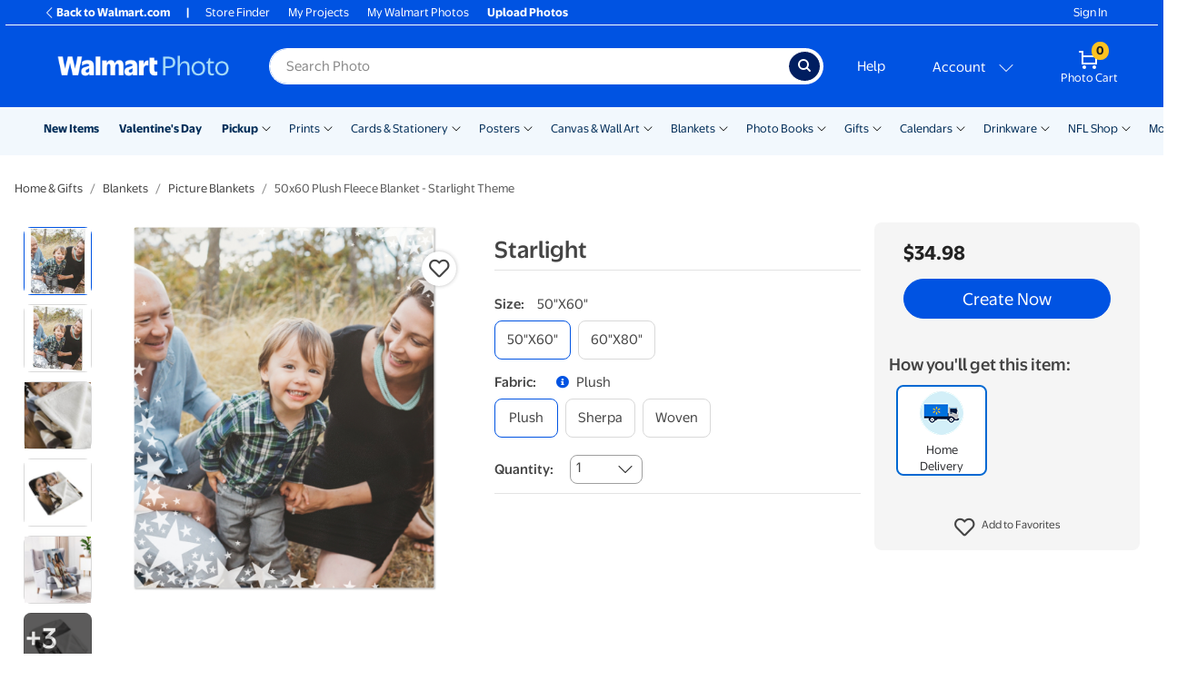

--- FILE ---
content_type: application/javascript
request_url: https://photos3.walmart.com/vite/assets/grouped-category-omni-analytics-B7mHGRuf.js
body_size: 882
content:
import{b as c}from"./ui-Dp4xtUvQ.js";import{Q as u}from"./quantity-pricing-tools-N-0WoXcu.js";import{C as d}from"./currency-PqUzruvW.js";import{m as g}from"./md5-8iSTQu0T.js";const n={PAGE_LOADED:"grouped-category-change-events-page-loaded",PRODUCT_SELECTED:"grouped-category-change-events-product-selected"};c.register(e=>{switch(e.type){case n.PAGE_LOADED:case n.PRODUCT_SELECTED:typeof s_omni=="object"&&(e={...e,productSelected:e.type===n.PRODUCT_SELECTED},e.printsItemPage?new l(e).send():new m(e).send());break}});const h=["pageName","campaign","channel","prop1","prop2","prop3","prop4","prop5","prop8","prop21","events","products"];let o;class p{constructor({product:t,deliveryOptions:r}){this.product=t,this.fulfilledMethods=(t.delivery_options||[]).map(i=>r.find(s=>s.key===i).analytics_id)}get campaign(){return{adid:s_omni.getQueryParam("adid"),fbref:s_omni.getQueryParam("fb_ref"),sourceid:s_omni.getQueryParam("sourceid"),get campaignId(){return this.adid?this.adid:this.fbref?this.fbref.split("_")[1]:this.sourceid?this.sourceid:""}}.campaignId}get partnerId(){return this.product.partner_id||this.product.code}get channel(){return window.location.href}get events(){const t=["prodView","event1","event33"];return this.fulfilledMethods.indexOf("PUT")===0&&t.push("event29"),t.join(",")}get prop1(){return"Item"}get prop4(){return""}get prop8(){return"Walmart Photo: LiveLink"}get prop21(){return this.fulfilledMethods.join(",")}get products(){return["walmartphotocenter:",this.partnerId,this.copies,this.price,"","evar30=Walmart.com"].join(";")}send(){const t=h.reduce((i,s)=>(i[s]=this[s],i),{}),r=g(Object.values(t).join("-"));o!==r&&(Object.assign(s_omni,t),s_omni.t(),o=r)}}class m extends p{constructor({product:t,deliveryOptions:r,breadcrumbs:i,copies:s=1,productSelected:a}){super({product:t,deliveryOptions:r}),this.breadcrumbs=i||[],this.copies=s,this.productSelected=a}get category(){return(this.breadcrumbs[0]||{}).name}get price(){const t=this.product.show_quantity_dropdown?this.quantityPricingTools.getUnitPriceForQuantity(this.copies):this.product.minimum_price;return d.format(t*this.copies,{symbol:!1})}get pageName(){return`${this.category} [Item Page]`}get pageTitle(){return(this.breadcrumbs[this.breadcrumbs.length-1]||{}).name}get prop2(){return this.productSelected?`${this.product.title} Product ${this.partnerId}`:this.pageTitle}get prop3(){return this.category}get prop5(){return this.breadcrumbs.map(t=>t.name).join(": ")}get quantityPricingTools(){return new u(this.product)}}class l extends p{get price(){return this.product.price/100||null}get copies(){return 1}get pageName(){return"Prints [Item Page]"}get prop2(){return`${this.product.size}, ${this.product.finish} Product ${this.partnerId}`}get prop3(){return"Prints"}get prop5(){return"Prints"}}export{n as G,m as O};
//# sourceMappingURL=grouped-category-omni-analytics-B7mHGRuf.js.map


--- FILE ---
content_type: application/javascript
request_url: https://photos3.walmart.com/vite/assets/mobile-side-menu-DDaSB2T3.js
body_size: -21
content:
import{R as e}from"./index-CPN0bZBH.js";import{c as r}from"./client-DOg9krxZ.js";import{M as m}from"./mobile-side-menu-C-L4X7cK.js";import"./_commonjsHelpers-D6-XlEtG.js";import"./index-DrS9yAoW.js";import"./focus-trap-react-aSRB_nO9.js";import"./index-BfM5NbKg.js";import"./utils-cKcaCDzZ.js";import"./ui-Dp4xtUvQ.js";document.addEventListener("DOMContentLoaded",()=>{const t=document.getElementById("mobile-side-menu"),o=JSON.parse(t.dataset.props);r.hydrateRoot(t,e.createElement(m,{...o}))});
//# sourceMappingURL=mobile-side-menu-DDaSB2T3.js.map


--- FILE ---
content_type: application/javascript
request_url: https://photos3.walmart.com/vite/assets/grouped-category-8S0l8HDV.js
body_size: 20605
content:
var lt=Object.defineProperty;var ct=(s,n,t)=>n in s?lt(s,n,{enumerable:!0,configurable:!0,writable:!0,value:t}):s[n]=t;var O=(s,n,t)=>ct(s,typeof n!="symbol"?n+"":n,t);import{R as e,r as b}from"./index-CPN0bZBH.js";import{c as dt}from"./client-DOg9krxZ.js";import"./grouped-category-analytics-DyIgVlFS.js";import{G as Se}from"./grouped-category-omni-analytics-B7mHGRuf.js";import{P as c}from"./index-BfM5NbKg.js";import{b as B,P as He,W as _e}from"./ui-Dp4xtUvQ.js";import{g as X}from"./get-CRDgQwjN.js";import{E as Oe}from"./flux-events-CuJSjtVO.js";import{Q as ee}from"./quantity-pricing-tools-N-0WoXcu.js";import{p as re}from"./parse-query-string-hYLNCcF7.js";import{U as de}from"./url-building-DYNWYPpL.js";import{s as ke}from"./canonical-url-Dp3n006w.js";import{g as pt}from"./_commonjsHelpers-D6-XlEtG.js";import{r as ut}from"./merge-D_oAPiJI.js";import{c as J}from"./index-DekJKXTb.js";import{c as I}from"./index-DrS9yAoW.js";import{P as Ue,C as mt}from"./cross-sell-collection-DQBL3-xt.js";import{P as ht}from"./progress-button-CMl2OSHz.js";import{g as V}from"./generic-helpers-Dn9oFaHj.js";import{t as ft}from"./translate-Ov18RLD8.js";import{D as ne}from"./calculator-DzBra_Y1.js";import{S as je}from"./select-wrapper-D_0Mb_0U.js";import{D as gt,P as vt,S as yt}from"./delivery-options-list-CNsBj2dj.js";import{c as bt}from"./index-Dd6OQL27.js";import{D as ie,A as qe}from"./apple-device-name-capitaliser-7_JWkazz.js";import{R as pe}from"./index-DjTaDkMy.js";import{R as Ne}from"./server.browser-2em0ljGE.js";import{f as Pe}from"./product-filter-property-title-to-uppercase-BsGrA2Gj.js";import{P as Et}from"./prices-table-RiVdGQCA.js";import{s as De}from"./screen-and-style-CkjxX41Q.js";import{S as ae}from"./spinner-DWaoDSQG.js";import{S as Ve}from"./carousel-M_9xEmxi.js";import{B as Ie}from"./breadcrumb-CNCtirDh.js";import{M as Te}from"./mobile-full-screen-Cd6EHVFU.js";import{P as Ct,F as wt}from"./product-flags-DZ6wOn0z.js";import{r as St,s as _t}from"./seo-helpers-Dc5FkBOK.js";import{i as Q,s as he}from"./validations-BYOK3YPq.js";import{a as le}from"./cart-items-change-events-pzvDJdxG.js";import{Z as Ot,L as ue,p as kt}from"./zipcode-popover-DQYom9Sr.js";import{F as Nt}from"./focus-trap-react-aSRB_nO9.js";import{Z as se}from"./zip-codes-D6UCxasl.js";import{W as Pt}from"./warning-message-BFyHhArb.js";import{C as Dt}from"./js.cookie-ITdtUCes.js";import{M as It}from"./modal-CE-7nr-r.js";import{C as xe}from"./currency-PqUzruvW.js";import{g as Fe}from"./with-viewport-size-SKYvDGkc.js";import"./md5-8iSTQu0T.js";import"./get-tVDIF7rY.js";import"./isObject-B0s9fYa1.js";import"./quantity-pricing-tools-UXvy05c5.js";import"./generate-copies-list-B9ayYAWW.js";import"./_baseFlatten-UQUwNJHG.js";import"./_initCloneObject-je5ygXK2.js";import"./debounce-BFdeUGBB.js";import"./display-price-BPArjZsi.js";import"./columnise-CvhhZP8T.js";import"./store-CBCDFftP.js";import"./delivery-option-icon-ZY9wZbqv.js";import"./has-DOuiVvav.js";import"./pluralize-yMS9MVZU.js";import"./index-DMalvHVt.js";import"./use-is-first-render-C-T0-gLs.js";import"./react-lifecycles-compat.es-S3JVfu6A.js";import"./ResizeObserver.es-B1PUzC5B.js";const Tt=[{from:{day:1,month:10},to:{day:31,month:12},defaultsTo:{month:1,year:1}},{from:{day:1,month:1},to:{day:31,month:1},defaultsTo:{month:1,year:0}},{from:{day:1,month:2},to:{day:31,month:9},defaultsTo:{month:13,year:0}}],xt=[{from:{day:1,month:1},to:{day:30,month:6},earliest:{month:1,year:0}},{from:{day:1,month:7},to:{day:31,month:12},earliest:{month:7,year:0}}],ce={month:1,year:5},K={todayDate:new Date,getOptions(){const s=["January","February","March","April","May","June","July","August","September","October","November","December"],{earliest:n}=this.findPeriod(xt);let t=[];for(let r=n.year;r<=ce.year;r++){const i=r===n.year?n.month-1:0,a=r===ce.year?ce.month:12;for(let o=i;o<a;o++){const l=new Date(this.todayDate.getFullYear()+r,o);t.push({label:`${s[l.getMonth()]}, ${l.getFullYear()}`,value:l.getTime()})}}return t},getDefaultValue(){const{defaultsTo:{year:s,month:n}}=this.findPeriod(Tt),t=n<=12?n-1:this.todayDate.getMonth()+(n-12),r=new Date(this.todayDate.getFullYear()+s,t).getTime();return this.getOptions().find(i=>i.value===r)},findPeriod(s){return s.find(n=>n.from.month-1<=K.todayDate.getMonth()&&n.from.day<=K.todayDate.getDate()&&n.to.month-1>=K.todayDate.getMonth()&&n.to.day>=K.todayDate.getDate())||s[0]}};var Ft=ut();const At=pt(Ft);var Mt=J({render(){if(this.props.products.length===0)return null;const{product:s,$price:n}=(()=>{if(this.props.products.length===1){const[i]=this.props.products;return{product:i,$price:this.renderPrice(i,!0)}}const r=this.productWithMinimumPrice();return{product:r,$price:this.renderPrice(r)}})(),t=this.action(s);return e.createElement(e.Fragment,null,e.createElement("div",{className:"row new-price-and-create d-flex justify-content-between"}),e.createElement("div",{className:I("d-flex flex-column m-lg-3 mb-lg-4 p-3 p-lg-0",{"price-and-create-mobile":this.isMobile()})},this.renderCreateNow(t,n)))},isMobile(){if(typeof window<"u")return window.innerWidth<768},renderCreateNow(s,n){const{onClick:t}=this.props,r=()=>e.createElement(ht,{href:s,className:"btn btn-primary btn-lg btn-block create-now",onClick:t},this.renderProgressButtonLabel(s));return this.isMobile()?e.createElement("div",{className:"row price-and-create-mobile"},e.createElement("div",{className:"col-6 col-lg-12 product-price"},e.createElement("div",{className:"price text-lg-right"},n)),e.createElement("div",{className:I("col-6 col-lg-12 create-now")},r())):e.createElement(e.Fragment,null,e.createElement("div",{className:"product-price mb-3 align-self-baseline"},e.createElement("div",{className:I("price text-lg-right")},n)),e.createElement("div",{className:"create-now"},r()))},renderProgressButtonLabel(s){return/^\/product\/add/.test(s)?`Add to ${ft("Cart")}`:"Create Now"},renderPrice(s,n){const{selectedDeliveryOptions:t,copies:r}=this.props,i=(()=>{if(t!==null)return parseInt(t,10).toString();if(s.delivery_options.length===1)return s.delivery_options[0].toString()})(),a=m=>{let v=s.prices;const h=s.delivery_prices&&s.delivery_prices[m];if(h)return v.prices.unit_prices=h.map(({break:y,price:u})=>({from:y,price:u})),v},o=(()=>{a(i)||s.prices})(),{price:l,includeFrom:p}=(()=>{const m=this.productOptions(s).filter(h=>h.affectsPrice);if(m.length===1){const[h]=m;return{price:h.minimumPrice*r,includeFrom:h.priceIsFrom}}return{price:new ee(s,o).getUnitPriceForQuantity(r)*r,includeFrom:this.shouldDisplayFrom()}})(),d=(()=>{if(!n)return;const m=(s.was_price||[]).reduce((v,h)=>h.quantity<=r?Object.assign({},h,{value:h.value*r}):v,{});if(V.isWasPriceValid({was_price:m,price:l}))return m.value})();return e.createElement(Ue,{now:l,was:d,includeFrom:p,displayWas:n})},shouldDisplayFrom(){const s=this.props.products[0].minimum_price;for(let n=0;n<this.props.products.length;n++){let t=this.props.products[n];if(t.price_is_from||s!==t.minimum_price)return!0}return!1},productWithMinimumPrice(){return this.props.products.reduce((s,n)=>s.minimum_price<n.minimum_price?s:n)},action(s){const n={theme:this.props.theme,copies:this.props.copies};if(this.props.variantName&&(n.variant_name=this.props.variantName),this.props.selectedDeliveryOptions){const r=this.props.printsItemPage?"delivery":"selected_delivery_option";n[r]=this.props.selectedDeliveryOptions}if(s.is_calendar&&this.props.calendar_start_date){const r=new Date(this.props.calendar_start_date);n.yearSel=r.getFullYear(),n.monthSel=r.getMonth()+1}this.productOptions(s).forEach(r=>{n["custom_"+r.key]=r.value.toLowerCase()});const t=de.buildURLQuery(n);return s.action.includes("?")?s.action+"&"+de.buildURLQuery(n):s.action+"?"+t},productOptions(s){return s.options.map(n=>{const t=n.id,r=this.props.options[t]&&this.props.options[t].value||n.options[0].value,i=n.options.find(a=>a.value==r);return{key:t,value:r,affectsPrice:n.affects_price,minimumPrice:i.minimum_price,priceIsFrom:i.price_is_from}})}});class fe extends e.PureComponent{constructor(t){super(t);O(this,"getCurrentProductIdAccordingToUrl",()=>parseInt(re().product,10));O(this,"getCurrentShelfFiltersFromUrl",()=>Object.entries(re()).reduce((t,[r,i])=>{i=i.replace(/\"/g,"");const a=this.props.data.products.find(o=>(o.filters[r]||"").replace(/\"/g,"")===i);return a&&(t[r]=a.filters[r]),t},{}));O(this,"getDefaultFilters",()=>{const t={};return this.props.data.filters.filter(function(r){return r.options.some(i=>i.default===!0)}).forEach(function(r){const i=(r.options||{}).find(a=>a.default===!0)||{};Object.keys(i).length>0&&(t[r.title]=i.title)}),t});O(this,"setDefaultFilters",(t=this.getCurrentProductIdAccordingToUrl())=>{const r=(()=>{const o=this.props.data.products.find(l=>l.id==t);if(o)return o.filters})(),i=At(this.getDefaultFilters(),this.getCurrentShelfFiltersFromUrl());this.setState({filters:r||i});const{canonical_url_parameters:a}=this.props;ke(window,a)});O(this,"getInitialCopies",t=>{const r=this.getCurrentProductIdAccordingToUrl(),i=t.find(l=>l.id===r)||t[0];if(!i)return;const[a]=i.themes;return i.set_copies&&a&&a.default_copies||new ee(i).currentOrFirstAvailableCopies(1)});O(this,"handleCreateNowClick",(t,r)=>{this.getCurrentProducts().length>1&&(t.preventDefault(),this.productAndFilters.current.scrollIntoView({behavior:"smooth",block:"start"}),this.setState({validateOptionsChosen:!0},()=>{r.reset()}))});O(this,"getCurrentProducts",()=>{const{filters:t,selectedDeliveryOptionsState:r}=this.state,{products:i}=this.props.data;return i.filter(a=>{let o;return r===null?o=a:o=a.delivery_options.includes(parseInt(r)),t?o&&Object.entries(t).every(([l,p])=>a.filters[l]===p):o})});O(this,"handleOptionChange",(t,r,i)=>{this.setState({options:{...this.state.options,[t]:{value:r,asset:i}}})});O(this,"handleFilterCriteronSelected",(t,r)=>{this.setState({filters:{...this.state.filters,[t]:r},options:{}})});O(this,"renderPriceAndProductCreate",(t,r,i=null,a,o,l,p,d=null)=>e.createElement(Mt,{products:t,theme:r&&r.name,calendar_start_date:i,options:o,copies:a,onClick:this.handleCreateNowClick,variantName:l,selectedDeliveryOptions:p,printsItemPage:d}));O(this,"setPageAttributesForProduct",(...t)=>{typeof window>"u"||typeof document>"u"||(this.pushUrlState.call(this,!this.defaultProductHasBeenSeen,...t),this.defaultProductHasBeenSeen=!0)});O(this,"pushUrlState",(t,r,i,a,o,l,p)=>{if(window.history&&(this.getCurrentProductIdAccordingToUrl()!=r.id||t||l!==this.state.deliveryOption||re().variant_name!==o)){this.setState({deliveryOption:l});const m={...!p&&{product:r.slug||r.id},theme:i&&i.name,...a&&{design_code:a}};o&&(m.variant_name=o),l&&(m.selected_delivery_options=this.state.selectedDeliveryOptionsState);const v=re(),h=/^utm_.*$|^veh$|^adid$/;for(const u in v)u.match(h)&&(m[u]=v[u]);const y=`${window.location.origin+window.location.pathname}?${de.buildURLQuery(m)}`;t?window.history.replaceState({product_id:r.id},"",y):window.history.pushState({product_id:r.id},"",y)}const{canonical_url_parameters:d}=this.props;ke(window,d)});O(this,"handlePopState",t=>{const{state:r}=t;r&&this.setDefaultFilters(r.product_id)});this.productAndFilters=e.createRef(),this.state={filters:{},options:{},copies:this.getInitialCopies(this.props.data.products),deliveryOption:null}}componentDidMount(){this.setDefaultFilters()}setInnerHtmlDescription(t){return e.createElement("div",{className:"product-description-text",dangerouslySetInnerHTML:{__html:t}})}handlePageShow(t){(t.persisted||typeof window.performance<"u"&&window.performance.getEntriesByType("navigation")[0].type==="back_forward")&&window.location.reload(!0)}}fe.propTypes={canonical_url_parameters:c.arrayOf(c.string)};fe.defaultProps={canonical_url_parameters:[]};class Lt extends e.Component{constructor(n){super(n),this.monthOptions=K.getOptions(),this.handleChange=this.handleChange.bind(this)}render(){const n=this.monthOptions.find(t=>t.value===this.props.value)||K.getDefaultValue();return e.createElement("div",{className:"filter"},e.createElement("div",{className:"title-and-value"},e.createElement("label",{for:"startingMonthSelect"},e.createElement("strong",{className:"title"},"Starting Month:")),e.createElement("span",{"aria-hidden":"true",className:"value"},n.label),e.createElement("div",{className:"list"},e.createElement(je,{options:this.monthOptions,value:n.value,onChange:this.handleChange,id:"startingMonthSelect"}))))}handleChange(n){this.props.onChange(parseInt(n,10))}}var Ae=J({render(){return e.createElement("p",{className:"designers"},e.createElement("span",null,"By: "),e.createElement("a",{href:this.props.url+"?designer="+encodeURIComponent(this.props.name.toLowerCase())},this.props.name))}});class ge extends e.Component{constructor(){super(...arguments);O(this,"hideFlyoutFromOutsideTouch",t=>{$(".popover").length>0&&$(t.target).closest(".filter-comparison").length===0&&$(pe.findDOMNode(this.trigger)).popover("hide")})}componentDidMount(){typeof window<"u"&&(this.createPopover(),window.addEventListener("touchend",this.hideFlyoutFromOutsideTouch))}componentWillUnmount(){typeof window<"u"&&window.removeEventListener("touchend",this.hideFlyoutFromOutsideTouch)}render(){return this.props.fields.length&&this.props.options.some(t=>Object.keys(t.comparison_data).length)?e.createElement("a",{ref:t=>this.trigger=t,href:"#","aria-label":"More information about these options",tabIndex:"0",role:"button",onClick:t=>t.preventDefault()},e.createElement("i",{className:"fa fa-info-circle"})):null}createPopover(){if(!this.trigger)return;$(pe.findDOMNode(this.trigger)).popover({container:"body",content:this.popoverHTML,html:!0,placement:"auto",template:Ne.renderToString(e.createElement("div",{className:"filter-comparison popover",role:"tooltip"},e.createElement("div",{className:"arrow"}),e.createElement("h3",{className:"popover-header"}),e.createElement("div",{className:"popover-body"}))),trigger:("ontouchstart"in window,"hover click")})}get popoverHTML(){return this.props.options.map(this.renderOption,this).filter(Boolean).map(Ne.renderToString).join("")}renderOption(t,r){const i=this.props.fields.slice(1).map((a,o)=>this.renderRow(t,a,o)).filter(Boolean);if(i.length)return e.createElement("div",{key:r,className:"comparison"},this.renderHeader(t,this.props.fields[0]),e.createElement("div",{className:"row"},this.context.useIconsInComparisonFields&&t.image?e.createElement("div",{className:"col-4"},e.createElement("img",{className:"img-fluid comparison-image",src:t.image})):null,e.createElement("div",{className:"col"},e.createElement("ul",null,i))))}renderHeader(t,r){const i=this.comparisonData(t,r);return i?e.createElement("p",{className:"comparison-header m-0"},i,this.getDeliveryOptionsIconsForKeys(this.deliveryOptionsForFilterField(t),this.props.deliveryOptions)):null}renderRow(t,r,i){const a=this.comparisonData(t,r);return a?e.createElement("li",{key:i},a):null}getDeliveryOptionsIconsForKeys(t,r){const{hasShipping:i,hasOneHourPickup:a,hasSameDayPickup:o}=ne.productsDeliveryOptionsTiers(t,r);return e.createElement("span",null,i?e.createElement("i",{className:"fas fa-truck"}):null,a?e.createElement("i",{className:"far fa-clock"}):null,o?e.createElement("i",{className:"fas fa-store"}):null)}comparisonData(t,r){return(t.comparison_data||{})[r]}deliveryOptionsForFilterField(t){const r=[];return(this.props.products||[]).forEach(function(i){for(let a in i.filters)i.filters.hasOwnProperty(a)&&i.filters[a]===t.title&&i.delivery_options.forEach(function(o){r.indexOf(o)===-1&&r.push(o)})}),r}}ge.contextTypes={useIconsInComparisonFields:c.bool};function ze({level:s,option:n}){return e.createElement("div",{className:"row filter filter__single-choice"},e.createElement("div",{className:"col-12 title-and-value"},e.createElement("strong",{className:"title"},e.createElement(ie,null,V.tidyTitleFilter(s.title)),":"),e.createElement(ge,{fields:s.comparison_fields,options:s.options}),e.createElement("span",{className:"value"},n.title)))}ze.propTypes={level:c.shape({title:c.string,comparison_fields:c.array,options:c.array}).isRequired,option:c.shape({title:c.string}).isRequired};const ve={componentDidUpdate(){if(this.props.disabled){const s=$(this.refs.option),n=Math.atan(s.outerHeight()/s.outerWidth())*(180/3.14159)-1,t=Math.sqrt(s.outerWidth()*s.outerWidth()+s.outerHeight()*s.outerHeight());$(this.refs.disabledOverlay).css({"-webkit-transform":`rotate(-${n}deg)`,"-moz-transform":`rotate(-${n}deg)`,"-ms-transform":`rotate(-${n}deg)`,"-o-transform":`rotate(-${n}deg)`,transform:`rotate(-${n}deg)`,"-webkit-transform-origin":"bottom left","-moz-transform-origin":"bottom left","-ms-transform-origin":"bottom left","-o-transform-origin":"bottom left","transform-origin":"bottom left",width:`${t}px`})}},disabledOverlay(){return this.props.disabled&&e.createElement("div",{className:"disabled-line",ref:"disabledOverlay"})},handleSelected(){this.props.onSelected(this.props.title)},handleMouseEnter(){this.props.onMouseEnter(this.props.title)},handleMouseLeave(){this.props.onMouseLeave(this.props.title)}},$t=J({mixins:[ve],render(){const s=this.props.title.toLowerCase();return e.createElement("button",{className:I("btn selector square",{selected:this.props.selected,disabled:this.props.disabled}),ref:"option","aria-disabled":this.props.disabled,"aria-label":s,"aria-pressed":this.props.selected,onMouseEnter:this.handleMouseEnter,onMouseLeave:this.handleMouseLeave,onClick:this.handleSelected},e.createElement("div",{className:"selector-colour",style:{background:s}}),this.disabledOverlay())}}),Rt=J({mixins:[ve],render(){return e.createElement("button",{className:I("btn selector square",{selected:this.props.selected,disabled:this.props.disabled}),ref:"option","aria-disabled":this.props.disabled,"aria-label":this.props.title,"aria-pressed":this.props.selected,onMouseEnter:this.handleMouseEnter,onMouseLeave:this.handleMouseLeave,onClick:this.handleSelected},e.createElement("img",{src:this.props.image,className:"img-fluid mx-auto",alt:this.props.title}),this.disabledOverlay())}}),Ht=J({mixins:[ve],render(){return e.createElement("button",{className:I("btn selector text mw-100 text-truncate",{selected:this.props.selected,disabled:this.props.disabled}),ref:"option","aria-disabled":this.props.disabled,"aria-label":this.props.title,"aria-pressed":this.props.selected,onMouseEnter:this.handleMouseEnter,onMouseLeave:this.handleMouseLeave,onClick:this.handleSelected},e.createElement(ie,null,e.createElement(qe,null,this.props.title)),this.disabledOverlay())}}),Be=J({getInitialState(){return{}},render(){const s=this.props.level.options.map((n,t)=>{const r=!this.props.currentProducts.some(i=>i.filters[this.props.level.title]===n.title);return e.createElement(this.selectorType(),{key:n.title+t,title:Pe(n.title),image:n.image,selected:n.title===this.props.selected,disabled:r,onSelected:this.handleCriteronSelected,onMouseEnter:this.handleCriteronOnMouseEnter,onMouseLeave:this.handleCriteronOnMouseLeave})});return e.createElement("div",{className:"clearfix filter filter__multiple-choice"},e.createElement("div",{className:"d-flex align-content-center title-and-value mw-100"},e.createElement("strong",{className:"title"},e.createElement(ie,null,V.tidyTitleFilter(this.props.level.title)),":"),e.createElement(ge,{fields:this.props.level.comparison_fields,options:this.props.level.options,products:this.props.products,deliveryOptions:this.props.deliveryOptions}),this.renderLabel()),e.createElement("ul",{className:"list-inline"},s.map((n,t)=>e.createElement("li",{className:"list-inline-item mw-100",key:t},n))))},renderLabel(){const s=Pe(this.state.label||this.props.selected);return s?e.createElement("span",{className:"value text-truncate",key:s},e.createElement(ie,null,e.createElement(qe,null,s))):this.context.validateOptionsChosen?e.createElement("span",{className:"no-capitalize error-text"},"Choose an option  ",e.createElement("i",{className:"validation-marker validation-marker-error fas fa-exclamation-circle"},e.createElement("span",{className:"sr-only"},"Please select an option"))):e.createElement("span",{className:"no-capitalize"},"Choose an option")},selectorType(){return this.isColor()?$t:this.isImage()?Rt:Ht},isColor(){const s=this.props.level.title.toLowerCase();return["color","colour"].some(n=>s===n)},isImage(){const[s]=this.props.level.options;return s&&s.image&&this.context.useIconsNotTextInFilters},handleCriteronOnMouseEnter(s){this.setState({label:s})},handleCriteronOnMouseLeave(){this.setState({label:void 0})},handleCriteronSelected(s){this.props.onCriteronSelected(this.props.level.title,(n=>n&&n.toLowerCase())(s))}});Be.contextTypes={validateOptionsChosen:c.bool,useIconsNotTextInFilters:c.bool};const Ut=(s,n)=>s.options.filter(t=>n.some(r=>r.filters[s.title]===t.title)),jt=(s,n,t,r=null)=>{const i=bt(t);return delete i[s.title],r!==null&&(n=n.filter(a=>a.delivery_options.includes(parseInt(r)))),Object.keys(i).length?Object.keys(i).reduce((a,o)=>a.filter(l=>l.filters[o]===i[o]),n):n};function ye(s){const{products:n,selected:t,levels:r,deliveryOptions:i,onCriteronSelected:a}=s,o=[];return r.forEach(l=>{let p;if(n.some(d=>d.filters[l.title]&&l.options.map(m=>m.title).indexOf(d.filters[l.title])>-1)){const d=Ut(l,n);d.length===1?p=e.createElement(ze,{key:l.title,level:l,option:d[0]}):p=e.createElement(Be,{key:l.title,level:l,selected:t[l.title],products:n,currentProducts:jt(l,n,t,s.selectedDeliveryOptions),deliveryOptions:i,onCriteronSelected:a})}p&&o.push(p)}),o.length===0?e.createElement("div",{dangerouslySetInnerHTML:{__html:n[0].absence_of_options_message}}):e.createElement("div",null,o)}ye.propTypes={products:c.arrayOf(c.object).isRequired,selected:c.object,levels:c.arrayOf(c.object),deliveryOptions:c.arrayOf(c.object).isRequired,onCriteronSelected:c.func.isRequired,selectedDeliveryOptions:c.string};ye.defaultProps={selected:{},levels:[]};function qt({asset:s,name:n,value:t,handleOptionOnMouse:r,handleOptionOnMouseLeave:i,handleChange:a,disabled:o,selected:l}){const p=()=>{a(t,s)},d=()=>r(n);return e.createElement("li",{className:"list-inline-item mw-100"},e.createElement("button",{className:I("btn selector text mw-100 text-truncate",{selected:l}),"aria-disabled":o,"aria-label":"floating","aria-pressed":"false",onClick:p,onMouseEnter:d,onMouseLeave:i,key:t},e.createElement("span",null,n)))}function Vt({name:s,options:n,handleChange:t,id:r,selected:i}){const[a,o]=b.useState(),l=()=>{if(Object.keys(i).length!==0){const[f]=n.filter(k=>k.value===Object.values(i[r])[0]);m(f)}else p()},p=()=>{const[f]=n.filter(k=>k.is_default===!0);return o(f.name),t(r,f.value,f.asset),f},[d,m]=b.useState(i);e.useEffect(()=>{l()},[i]);const v=f=>{o(f)},h=()=>{Object.entries(d).length!==0&&o(d.name)},y=(f,k)=>{t(r,f,k)},u=n.map(f=>e.createElement(qt,{name:f.name,value:f.value,handleOptionOnMouse:v,handleOptionOnMouseLeave:h,handleChange:y,key:f.name,disabled:!1,id:f.id,selected:d.value===f.value,asset:f.asset}));return e.createElement(e.Fragment,null,e.createElement("div",{className:"d-flex align-content-center title-and-value mw-100"},e.createElement("strong",{className:"title"},e.createElement("span",null,s),":"),e.createElement("span",{className:"value text-truncate"},e.createElement("span",null,a))),e.createElement("ul",{className:"list-inline"},u))}function zt({options:s,selected:n,onChange:t}){const r=(s||[]).map(i=>e.createElement(Vt,{name:i.name,type:i.type,id:i.id,key:i.name,options:i.options,selected:n,handleChange:t,asset:i.asset}));return e.createElement("div",null,e.createElement("div",{className:"clearfix filter filter__multiple-choice"},r))}const Bt=({id:s,name:n,options:t,selected:r,onChange:i})=>{t=t.map(l=>({label:l.name,value:l.value,isDefault:l.is_default}));const a=l=>{i(s,l)},o=()=>r||(t.find(l=>l.isDefault)||{}).value||t[0]&&t[0].value;return e.createElement("div",{className:"filter"},e.createElement("h4",null,n),e.createElement(je,{options:t,value:o(),onChange:a}))},Zt=({options:s,selected:n,onChange:t})=>e.createElement("div",null,(s||[]).map((r,i)=>e.createElement(Bt,{...r,key:i,selected:n[r.id],onChange:t}))),Ze=({currentProduct:s,products:n,deliveryOptions:t,aiContent:r},{showPricesTable:i,description:a})=>(a=s&&s.description||a,i?e.createElement("div",{className:"product-description"},e.createElement("div",{className:"row"},e.createElement("div",{className:"col-lg-9 col-12",dangerouslySetInnerHTML:{__html:a}}),r&&e.createElement("div",{className:"col-lg-9 col-12 mt-3"},e.createElement("div",{className:"ai-generated-description",dangerouslySetInnerHTML:{__html:r}})),e.createElement("div",{className:"col-lg-9 col-12"},e.createElement(Et,{products:n,delivery_options:t})))):a||r?e.createElement("div",{className:"row"},e.createElement("div",{className:"col-12 col-sm-12 col-lg-9"},a&&e.createElement("div",{className:"product-description",dangerouslySetInnerHTML:{__html:a}}),r&&e.createElement("div",{className:"ai-generated-description mt-3",dangerouslySetInnerHTML:{__html:r}}),e.createElement("hr",null))):null);Ze.contextTypes={description:c.string,showPricesTable:c.bool};const be=s=>new Promise((n,t)=>{const r=new Image;r.src=s,r.onload=()=>{n({width:r.width,height:r.height})},r.onerror=()=>t()}),Wt=(s,n)=>{const t=s?"scallop":"elegant",r=n?"portrait":"landscape",i=De.isSafari()||De.isEdge()?".png":".svg";return`/stylesheets/walmart/images/scalloped_edges_and_elegant_corners/5x7_${t}_mask_${r}${i}`},Gt=({url:s,alt:n,isCard:t,isRounded:r,dimensions:i,onLoad:a})=>{const{width:o,height:l}=i;return e.createElement("div",{className:"product-image mx-auto"},e.createElement("img",{className:I("img-fluid lazyload image",{"card-shadow":t,"rounded-corners":r}),src:s,"data-src":s,alt:n,width:o,height:l,onLoad:a}))},Kt=({portrait:s,isScalloped:n,url:t})=>{const r=()=>s?{paddingTop:"97%",width:"71.5%"}:{paddingTop:"71.5%",width:"100%"},{paddingTop:i,width:a}=r(),o=Wt(n,s);return e.createElement("div",{className:"product-image corners-product-image mx-auto","data-test-id":"masked-image",style:{backgroundImage:`url(${o}), url(${t})`,paddingTop:i,width:a}})},Qt=({url:s,optionAsset:n})=>e.createElement("div",{className:"product-image corners-product-image mx-auto","data-test-id":"masked-image",style:{backgroundImage:`url(${n}), url(${s})`,paddingTop:"100%",width:"100%"}}),We=({url:s,alt:n,isCard:t,isRounded:r,isElegant:i,isScalloped:a,optionAsset:o})=>{const[l,p]=b.useState({height:0,width:0}),[d,m]=b.useState(!1),[v,h]=b.useState(!1);let y=!1;b.useEffect(()=>(y=!0,d||u(s),()=>{y=!1}),[d,s]);const u=k=>{be(k).then(({height:S,width:P})=>{y&&(p({height:S,width:P}),m(!0),h(S>P))}).catch(()=>{y&&m(!1)})},f=()=>o?e.createElement(Qt,{url:s,optionAsset:o}):i||a?e.createElement(Kt,{portrait:v,isScalloped:a,url:s}):e.createElement(Gt,{url:s,alt:n,isCard:t,isRounded:r,dimensions:l,onLoad:()=>u(s)});return d?f():e.createElement(ae,null)},Yt=s=>{const n=s.index==0?s.optionAsset:void 0;return e.createElement("div",{className:I("thumbnail d-flex align-items-center justify-content-center",{selected:s.selected}),role:"radio","data-test-id":"product-image-thumbnail","data-option-asset":n,"aria-checked":s.selected,onClick:t,onKeyDown:r,tabIndex:s.tabIndex},e.createElement(We,{...s,url:s.thumbnail,optionAsset:n}));function t(){s.onClick(s.index)}function r(i){i.keyCode===13&&s.onClick(s.index)}};class Jt extends e.PureComponent{constructor(n){super(n),this.state={}}componentDidMount(){this.updateImageDimensions()}componentDidUpdate(n){n.url!=this.props.url&&this.updateImageDimensions()}render(){if(!this.state.loaded)return e.createElement(ae,null);const n=["url("+this.props.url+")"],t=[],r=["product-image-selected","folded-card"],i=this.state.height/this.state.width;return i<=1?(r.push("landscape"),n.push("url(/stylesheets/walmart/images/fake_folded_card_backs/landscape.png)"),t.push("93% auto"),t.push("7% "+(i*100-10)*1.6+"%")):(r.push("portrait"),n.push("url(/stylesheets/walmart/images/fake_folded_card_backs/portrait.png)"),t.push("auto 92%"),t.push(1/i*92+"% 7%")),e.createElement("div",{className:I(r),style:{backgroundSize:t.join(","),backgroundImage:n.join(",")}})}updateImageDimensions(){be(this.props.url).then(({height:n,width:t})=>{this.setState({height:n,width:t,loaded:!0})}).catch(()=>{this.setState({loaded:!1})})}}class Xt extends e.PureComponent{constructor(n){super(n),this.state={loaded:!1}}componentDidMount(){this.updateImageDimensions()}render(){if(!this.state.loaded)return e.createElement(ae,null);const{width:n,height:t}=this.state;let r;return t>n&&t>640?r="contain-portrait-height":t>n&&(r="contain-portrait"),e.createElement("div",{className:"product-image-selected shadowing-for-cards metallic-card"},e.createElement("img",{src:this.props.url,className:I("img-fluid mx-auto product-image",r)}))}updateImageDimensions(){be(this.props.url).then(({height:n,width:t})=>{this.setState({height:n,width:t,loaded:!0})}).catch(()=>{this.setState({loaded:!1})})}}const er=s=>e.createElement("video",{className:"img-fluid",poster:s.thumbnail,type:"video/mp4",src:s.url,autoPlay:!0,loop:!0,muted:!0,playsInline:!0}),Me=({asset:s,index:n,...t})=>{const r={isRounded:t.rounded_corners,isElegant:t.elegant_corners,isScalloped:t.scalloped_edges,isCard:t.product.is_card},{selectedTheme:i,product:{title:a}}=t,o=i?`${a} with ${i.title} design`:a,l=()=>d([/Folded Card/i,/Note Card/i]),p=()=>d(/Metallic(\W*)Greeting Card/i),d=v=>(v=[].concat(v),v.some(h=>h.test(t.product.title))),m=()=>{const{selectedOptions:v={},productOptions:h=[]}=t,[{id:y,display_overlay_preview:u}={}]=h,{[y]:{asset:f}={}}=v;return n===0&&u?f:void 0};return s.type=="video"?e.createElement(er,{url:s.url}):s.type=="image"?l()?e.createElement(Jt,{url:s.url}):p()?e.createElement(Xt,{url:s.url}):e.createElement(We,{key:n,url:s.url,alt:`${o} ${n+1}`,...r,optionAsset:m()}):e.createElement("div",{className:"flex-video"},e.createElement("iframe",{key:n,src:s.url,scrolling:"no",frameBorder:"no",className:"img-fluid mx-auto",allowFullScreen:!0}))},tr=(s="")=>{const n=s.split("/");return n[n.length-1]=n[n.length-1].replace(/^_hd_product/,"_hd_thm_product"),n.join("/")},Ge=({selectedTheme:s={},product:n={},selectedVariant:t})=>{var v,h;const{theme_and_product_images:r=[],theme_images_display_position:i=""}=n,a=s.variants||{},o=a[t]||Object.values(a).find(y=>y.default)||{},l=o.images||s.variant_thumbs&&s.variant_thumbs[t]||((v=s.default_variant)==null?void 0:v.thumbs)||s.thumbs||[],d=(o.videos||s.variant_videos&&s.variant_videos[t]||((h=s.default_variant)==null?void 0:h.videos)||s.videos||[]||[]).map(y=>({url:y,thumbnail:"/images/play-video.png",type:"video"})),m=(l||[]).map((y,u)=>({url:y,thumbnail:o.thumbnails&&o.thumbnails[u]||tr(y),type:"image"}));switch(i.toLowerCase()){case"above":return[...d,...m,...r];case"below":return[...r,...d,...m];default:return r}};class Ke extends e.Component{constructor(t){super(t);O(this,"customisationOptionAsset",()=>{const{index:t}=this.state,{selectedOptions:r={},productOptions:i=[]}=this.props,[{id:a,display_overlay_preview:o}={}]=i,{[a]:{asset:l}={}}=r||{};return t===0&&o?l:void 0});O(this,"handleSelected",t=>{this.setState(r=>t!==r.index?{index:t}:null)});const{selectedTheme:r,product:i,selectedVariant:a}=t;this.state={index:0,id:i==null?void 0:i.id,productImages:Ge({selectedTheme:r,product:i,selectedVariant:a}),selectedVariant:a}}render(){var v;const{product:t,modal:r,elegant_corners:i,scalloped_edges:a}=this.props,{productImages:o,index:l,id:p}=this.state;if(!t||!o||o.length===0)return null;const d={arrows:!1,infinite:!0,speed:300,dots:!0,slidesToShow:1,slidesToScroll:1};if(typeof document<"u"&&document.documentElement.clientWidth<768){const h=o.map((y,u)=>e.createElement(Me,{key:`carousel-image-${u}`,asset:y,index:u,...this.props}));return e.createElement("div",null,e.createElement(Ve,{id:p,slickSettings:d},h))}return e.createElement("div",{className:"thumbnails-wrapper d-flex col-12 m-0"},this.renderThumbnails(),e.createElement("div",{className:I("preview-image col-10 p-0 align-content-center px-2",{"trimmed-edges mx-auto":i||a},{"d-flex":r})},e.createElement(Me,{key:((v=o[l])==null?void 0:v.url)||l,asset:o[l],index:l,...this.props}),e.createElement("div",{className:"warning-container"})))}renderThumbnails(){const{rounded_corners:t,elegant_corners:r,scalloped_edges:i,product:a,selectedTheme:o,modal:l,viewAll:p}=this.props,{productImages:d,index:m}=this.state;if(!d||d.length<2)return null;const v={isRounded:t,isElegant:r,isScalloped:i,isCard:a==null?void 0:a.is_card},h=(a==null?void 0:a.title)||"",y=o?`${h} with ${o.title} design`:h,u=l?d.length:6,f=d.slice(0,u),k=()=>{const S=d.length-f.length;return e.createElement("button",{className:"d-flex flex-wrap flex-column justify-content-center p-0 btn view-all",onClick:()=>p(!0)},e.createElement("span",{className:"number"},"+",S),e.createElement("span",{className:"view-all"},"View All"))};return e.createElement("ul",{className:I("col-2 list-inline thumbnails p-0 d-flex flex-wrap h-100",{"overflow-auto justify-content-center":l},{"flex-column":!l}),role:"radiogroup"},f.map((S,P)=>{const g=P===5&&d.length>u&&!l;return e.createElement("li",{className:I("list-inline-item",{"show-more position-relative":g}),key:P},e.createElement(Yt,{...S,...v,alt:`Thumbnail for ${y} ${P+1}`,index:P,selected:P===m,onClick:this.handleSelected,optionAsset:this.customisationOptionAsset(),tabIndex:g?"-1":"0"}),g&&k())}))}}const Le=({visible:s})=>s?e.createElement("div",{className:"product-not-available p-3"},e.createElement("strong",null,"This item is not available")," with these options.",e.createElement("br",null),"Please choose different options to purchase this product."):null,rr=s=>{const n=(s.was_price||[]).reduce((r,i)=>i.quantity<=s.copies?i:r,{}),t=new ee({prices:s.prices}).getUnitPriceForQuantity(s.copies);return e.createElement(Ct,{...s,price:t,was_price:n})},Qe=({changeDeliveryOptions:s,deliveryOptions:n,selectedDeliveryOptions:t,product:r})=>e.createElement("div",{className:I("flex-wrap delivery-selection delivery-more-items")},n.map((i,a)=>{var m;let o=!1;const l=r&&r.delivery_options.some(v=>v===v.key);o=l&&!l;const p=n.length<=1,d=`icon__${(m=i.type)==null?void 0:m.toLowerCase()}`;return e.createElement("div",{className:I("delivery w-80 ml-2 flex-wrap align-more-items mb-2"),key:a},e.createElement("div",{className:I("delivery-option rounded d-flex flex-column",{selected:i.key===parseInt(t),disabled:o,button:!p}),onClick:()=>s(i.key)},e.createElement("i",{className:`fa ${d} fa-lg ${o&&"disabled"} ${!p&&"selectable"}`,"data-test-id":"deliveryIcon"}),e.createElement("p",{className:I("delivery-text",{disabled:o})},i.mobile_title)))}));Qe.propTypes={changeDeliveryOptions:c.func.isRequired,deliveryOptions:c.arrayOf(c.shape({key:c.oneOfType([c.string,c.number]).isRequired,mobile_title:c.string})).isRequired,selectedDeliveryOptions:c.oneOfType([c.number,c.string]),product:c.arrayOf([c.object]),isMoreOptions:c.bool};const sr=({isSingleOption:s})=>{function n(){return s?"How you'll get this item:":"How do you want your item delivered?"}return e.createElement(e.Fragment,null,e.createElement("h4",null,n()))},$e=({deliveryOptions:s,selectedDeliveryOptions:n,handleDeliveryOptions:t,products:r})=>{const i=o=>{t(o)},a=s.length>=4;return e.createElement("div",{className:"flex-wrap mb-4 h-100"},e.createElement("div",{className:"w-100 pt-3 pb-1"},e.createElement(sr,{isSingleOption:s.length<=1})),e.createElement(Qe,{changeDeliveryOptions:i,deliveryOptions:s,selectedDeliveryOptions:n,products:r,isMoreOptions:a}))};function Ye({zipCode:s,zipCodeValid:n,findCollectionLocations:t,saveZipCodeChange:r}){const i=b.useRef(null),[a,o]=b.useState(!0),[l,p]=b.useState(!1),[d,m]=b.useState(n),[v,h]=b.useState(s);b.useEffect(()=>{l&&i.current&&(i.current.focus(),i.current.select())},[l]),b.useEffect(()=>{n&&m(!0)},[n]),b.useEffect(()=>{const g=Q(v);m(g),n||(p(!0),o(!1))},[]);const y=b.useCallback(g=>{g.preventDefault(),p(_=>!_)},[]),u=g=>{const _=g.target.value;h(_),Q(_)&&m(!0)},f=()=>{let g=v;he()&&(g=g.replace(/ /g,"")),r(g),p(!1),o(!0),t(g)},k=g=>{g.key==="Enter"&&d&&f()},S=b.useCallback(()=>{p(!1)},[]),P={modifiers:[{name:"flip",enabled:!1}]};return e.createElement(e.Fragment,null,e.createElement(Ot,{onRef:g=>i.current=g,popoverOpen:l,zipCodeValid:d,zipCode:v,handleZipCodeChange:u,handleZipCodeKeyUp:k,handleZipCodeUpdateClick:f,handleZipCodeCancelClick:S,popperOptions:P,shouldInputAutofocus:!0}),e.createElement("button",{className:I("text-start btn-change",{"d-none":a}),onClick:y,id:"popover-anchor"},"Change"))}Ye.propTypes={zipCode:c.string,zipCodeValid:c.bool,findCollectionLocations:c.func,saveZipCodeChange:c.func};const Je=({store:s,isSelected:n,onSelect:t,serviceAvailable:r,openHours:i})=>{var f,k;const{id:a,name:o,storeType:l,address:{street:p,city:d,state:m,zipcode:v},distance:h}=new ue(s),y=[p?p+" ":"",[d,[m,v].filter(Boolean).join(" ")].join(", ")].filter(Boolean),u=(k=(f=s==null?void 0:s.operationalHours)==null?void 0:f.monToFriHrs)==null?void 0:k.endHr;return e.createElement("div",{className:"form-check mb-3 store-details"},e.createElement("input",{className:"mr-2 form-check-input store-checkbox",type:"radio",name:"selectedStore",id:`store-${a}`,value:a,checked:n,onChange:()=>t(a),"aria-checked":n,"aria-labelledby":`${o}-id`}),e.createElement("label",{className:"form-check-label",htmlFor:`store-${a}`},e.createElement("h5",{className:"mb-1"},o,", ",V.capitalizeWordsInString(l)),e.createElement("p",{className:"mb-0"},y),u&&e.createElement("p",{className:"mb-0"},`Open until ${u}`,h&&typeof h.miles=="number"?` | ${h.miles} miles`:""),r?e.createElement("p",{className:"text-success","aria-live":"polite"}," ","Available at this store"):e.createElement("p",{className:"text-danger","aria-live":"polite"}," ","Not available at this store")))};Je.propTypes={store:c.shape({id:c.oneOfType([c.string,c.number]),title:c.string,address:c.shape({rows:c.arrayOf(c.string),zipcode:c.string}),distance:c.oneOfType([c.string,c.number,null])}),isSelected:c.bool,onSelect:c.func,serviceAvailable:c.bool,openHours:c.string};const Xe=({zipCodeProp:s,isOpen:n,onClose:t,onSave:r,saveZipCodeChange:i,selectedStore:a,geolocationToZipcode:o,isLoading:l,productStockToLocationUrl:p,selectedDeliveryOption:d,copies:m,prismId:v,deliveryType:h})=>{if(!n)return null;const[y,u]=b.useState(s||""),[f,k]=b.useState(a),[S,P]=b.useState([]),[g,_]=b.useState(l),C=document.getElementById("react-store-picker");b.useEffect(()=>{k(a),u(s)},[a,s]),b.useEffect(()=>{_(!0),R(y)},[]),b.useEffect(()=>{_(l)},[l]),b.useEffect(()=>(n?document.body.style.overflow="hidden":document.body.style.overflow="",()=>{document.body.style.overflow=""}),[n]);const R=async x=>{if(!p||!y)return[];_(!0);try{const D=await V.findLocationsForGroupedPages(p,x,v,d,m);_(!1),P(D),(!f||!D.some(H=>H.id===f))&&k(X(D[0],"id"))}catch{_(!1),P([])}},z=x=>{const D=x.target.value;P([]),he()&&u(D.replace(/ /g,"")),Q(D)&&R(D)},Z=()=>{r(f),i(y),t()},w=()=>{o&&navigator.geolocation?navigator.geolocation.getCurrentPosition(({coords:{latitude:x,longitude:D}})=>{se.fromLatLong(o,x,D,({zipcode:H})=>{u(H),R(H)})}):alert("Geolocation is not supported by this browser.")};return pe.createPortal(e.createElement(Nt,null,e.createElement("div",{className:"modal d-block",tabIndex:"-1",role:"dialog",style:{backgroundColor:"rgba(0,0,0,0.5)"}},e.createElement("div",{className:"modal-dialog store-picker",role:"document"},e.createElement("div",{className:"modal-content right-popup"},e.createElement("div",{className:"d-block top-border d-flex justify-content-between"},e.createElement("h1",{className:"ml-4 mt-2"},"Select your store"),e.createElement("button",{type:"button",className:"btn btn-close-popup pr-4","aria-label":"Close location search",onClick:t},e.createElement("span",{"aria-hidden":"true"},"×"))),e.createElement("div",{className:"store-modal-header mt-2"},e.createElement("h5",{className:"strong mt-2"},"Enter zip code or city, state"),e.createElement("div",{className:"mb-3 input-group-zipcode"},e.createElement("div",{className:"input-group-prepend"},e.createElement("i",{className:"fa fa-search zip-input-icon"})),e.createElement("input",{type:"text",className:"form-control zip-input",placeholder:"Enter zip code or city, state",value:y,onChange:z,"aria-label":"Enter zip code","aria-describedby":"store location heading"}),e.createElement("div",{className:"input-group-append"},e.createElement("button",{className:"btn close btn-zipcode-empty",type:"button","aria-label":"Clear zip code",onClick:()=>u("")},e.createElement("span",{"aria-hidden":"true"},"×")))),g&&e.createElement(ae,null),e.createElement("button",{className:"btn btn-link mb-1 p-0 btn-map",onClick:w,"aria-label":"Use my current location"},e.createElement("i",{className:"fas fa-map-marker-alt mr-2 "}),"Use my current location")),e.createElement("div",{className:"modal-body p-4"},S.length===0&&Q(y)&&e.createElement("p",null,"Could not find near by store for zipcode ",y),e.createElement("div",{className:""},S.map((x,D)=>{var U,W,E;const H=((E=(W=(U=x==null?void 0:x.orderTimestamps)==null?void 0:U[h])==null?void 0:W["888888"])==null?void 0:E.service_available)||!1;return e.createElement(Je,{key:D,store:x,isSelected:f===x.id,serviceAvailable:H,onSelect:F=>{k(F)}})}))),e.createElement("div",{className:"modal-footer-save"},e.createElement("div",{className:"text-center mt-4"},e.createElement("button",{className:"btn btn-primary btn-lg btn-block btn-save",onClick:Z},"Save"))))))),C)};Xe.propTypes={zipCodeProp:c.string,isOpen:c.bool.isRequired,onClose:c.func.isRequired,onSave:c.func.isRequired,saveZipCodeChange:c.func.isRequired,selectedStore:c.oneOfType([c.string,c.number]),geolocationToZipcode:c.string,isLoading:c.bool,productStockToLocationUrl:c.string,selectedDeliveryOption:c.string,copies:c.number,prismId:c.number,deliveryType:c.string};const nr=({locations:s,setStoreToAlternate:n,alternateStore:t,handleStorePicker:r,zipCodeProp:i})=>{const[a,o]=b.useState(!1),[l,p]=b.useState(s);b.useEffect(()=>{p(s)},[]);const d=b.useCallback(()=>s.available.some(S=>S.id===s.selected),[s.available,s.selected]);b.useEffect(()=>{o(d()),p(s)},[s,d]);const m=b.useCallback(S=>{S.preventDefault(),n(t.id)},[n,t]),v=s.pickup.find(S=>S.id===s.selected),{name:h,storeType:y,pickupTimesFormatted:u}=new ue(v),f=b.useMemo(()=>l.available[0]?new ue(l.available[0]):{name:"",storeType:""},[l.available]);function k(){var S,P,g;if(!l.pickup||l.pickup.length===0)return e.createElement("p",null,e.createElement("span",{className:"store-name"},"This product is Out of Stock."),e.createElement("button",{className:"btn-change",onClick:r},"Change Store"));if(a)return e.createElement(e.Fragment,null,e.createElement("p",{className:"store-name"},V.capitalizeWordsInString(`${h},
            ${y}`),e.createElement("button",{className:"btn-change",onClick:()=>r(!0)},"Change Store")),u.length>0&&e.createElement("p",{className:"pickup-time"},"Pickup as soon as ",e.createElement("span",{className:"store-name ml-2"},u[0].replace(/(PM|AM)/i,_=>_.toLowerCase()))),e.createElement("p",null,e.createElement("a",{href:`/store-finder?address=${i}`,className:"btn-link",target:"_blank",rel:"noreferrer"},e.createElement("i",{className:"fas fa-map-marker-alt mr-2 "}),"Photo Center")));if(!a&&((S=l==null?void 0:l.available)==null?void 0:S.length)>0){const _=V.capitalizeWordsInString(`${f.name},  ${f.storeType}`),C=((g=(P=l.available[0])==null?void 0:P.distance)==null?void 0:g.miles)??"";return e.createElement(e.Fragment,null,e.createElement("p",null,e.createElement("span",{className:"store-name"},"Out of Stock "),"at ",e.createElement("span",{className:"unavailable-store"},V.capitalizeWordsInString(`${h}, ${y}`)),e.createElement("button",{className:"btn-change",onClick:r},"Change")),e.createElement(Pt,{className:"bleed-warning store-unavailable-warning",dataTestId:"store-unavailable-error",hidePrefix:!0},e.createElement("p",null,"Your closest store with availability is ",_,", ",C," miles away. ",e.createElement("a",{role:"button",href:"#",key:"change","data-test-id":"change-store",onClick:m},"Click to change to that location."))))}else return e.createElement("p",null,e.createElement("span",{className:"store-name"},"This product is Out of Stock."),e.createElement("button",{className:"btn-change",onClick:r},"Change Store"))}return e.createElement(k,null)};function et({zipCodeValid:s,isLoading:n,alternatePickupStore:t,handleOnSave:r,zipCode:i,geolocationToZipcode:a,getServiceFilter:o,locations:l,saveZipCodeChange:p,copies:d,selectedDeliveryOption:m,productStockToLocationUrl:v,productId:h,deliveryType:y}){const[u,f]=b.useState(!1),[k,S]=b.useState(l);b.useEffect(()=>{S(l)},[l]);const P=()=>{f(g=>!g)};return e.createElement(e.Fragment,null,s&&!n&&e.createElement(nr,{zipCodeProp:i,locations:k,getServiceFilter:o,handleStorePicker:P,alternateStore:t,setStoreToAlternate:r}),u&&e.createElement(Xe,{zipCodeProp:i,isOpen:u,onClose:P,productId:"888888",serviceFilter:o,onSave:r,saveZipCodeChange:p,selectedStore:k.selected,geolocationToZipcode:a,isLoading:n,copies:d,selectedDeliveryOption:m,productStockToLocationUrl:v,prismId:h,deliveryType:y}))}et.propTypes={zipCodeValid:c.bool,isLoading:c.bool,alternatePickupStore:c.object,handleOnSave:c.func,zipCode:c.string,geolocationToZipcode:c.string,getServiceFilter:c.func,locations:c.object,saveZipCodeChange:c.func,copies:c.number,selectedDeliveryOption:c.oneOfType([c.string,c.number,c.object]),productStockToLocationUrl:c.string,productId:c.oneOfType([c.string,c.number]),deliveryType:c.string};const Re=()=>typeof window<"u"&&"localStorage"in window;function me({copies:s,currentProducts:n,deliveryOptions:t,order:r,selectedDeliveryOption:i,urls:{product_stock_availability:a,update_user_postcode:o,geolocation_to_zipcode:l,update_delivery_pickup:p}}){var W;if(n.length>1||!((W=n[0])!=null&&W.check_stock_availability))return null;const d=(t||[]).find(E=>E.key===parseInt(i));if(!d||!["PICKUP","COLLECT"].includes(d.type))return null;const m=()=>{function E(){return Re?window.localStorage.getItem("storeId"):null}function F(){return window.App&&window.App.order&&window.App.order.storeId?window.App.order.storeId:null}function L(){var T;if((T=r==null?void 0:r.metadata)!=null&&T.pickup){const[j]=Object.keys(r.metadata.pickup);if(j)return r.metadata.pickup[j]}}return L()||F()||E()||null},v=se.load(),[h,y]=b.useState(v),[u,f]=b.useState(Q(v)),[k,S]=b.useState({pickup:[],selected:Dt.get("assortmentStoreId")||m(),available:[],errorMessage:""}),[P,g]=b.useState(!1),[_,C]=b.useState(null);b.useEffect(()=>{U(h);const E=B.register(F=>{F.type==le.ZIP_CODE_CHANGE&&R(F.value)});return()=>{B.unregister(E)}},[]);const R=b.useCallback(E=>{Q(E)&&(y(E),f(!0),se.save(E),se.persist(o,E),U(E))},[o]),z=E=>{var F;E||window.localStorage.removeItem("storeId"),(F=r==null?void 0:r.metadata)!=null&&F.pickup?B.dispatch({type:le.PICKUP_LOCATION_CHANGE,value:E}):Re()&&window.localStorage.setItem("storeId",E)},Z=E=>{he()&&y(E.replace(/ /g,"")),f(Q(E)),u&&B.dispatch({type:le.ZIP_CODE_CHANGE,value:E})},w=E=>{S(F=>({...F,selected:E})),z(E),U(h)},x=()=>{switch(d.time_hours){case ne.ONE_HOUR:return"PHOTO_ONE_HOUR_PICKUP";case ne.TWENTY_FOUR_HOURS:return"PHOTO_SAME_DAY_PICKUP";default:return null}},D=(E,F,L)=>E.filter(T=>T.orderTimestamps&&T.orderTimestamps[L]&&T.orderTimestamps[L][F]&&T.orderTimestamps[L][F].service_available),H=async E=>a?await V.findLocationsForGroupedPages(a,E,n[0].id,i,s):[],U=async(E,F=!1)=>{S(T=>({...T,pickup:[],available:[]})),g(!0);const L=m();try{const T=await H(E),j=kt(T),Y={...n[0],delivery:parseInt(i),quantity:s,id:888888,product_title:n[0].title},te=D(T,Y.id,x());S(G=>({...G,pickup:T,available:te})),C(j);let q;F?q=X(T[0],"id"):L&&T.some(G=>G.id==L)?q=L:q=X(T[0],"id"),S(G=>({...G,selected:q})),g(!1)}catch(T){S(j=>({...j,pickup:[],errorMessage:T})),g(!1)}};return e.createElement("div",{className:"stock-availability"},e.createElement(Ye,{updateUserPostcode:o,zipCode:h,zipCodeValid:u,onZipCodeChange:Z,saveZipCodeChange:R,findCollectionLocations:U}),e.createElement(et,{zipCode:h,zipCodeValid:u,locations:k,getServiceFilter:x,findCollectionLocations:U,handleOnSave:w,alternatePickupStore:_,setStoreToAlternate:E=>w(E),saveZipCodeChange:Z,isLoading:P,updateDeliveryPickup:p,geolocationToZipcode:l,productId:n[0].id,selectedDeliveryOption:i,copies:s,productStockToLocationUrl:a,deliveryType:x()}))}me.propTypes={copies:c.number,currentProducts:c.array,deliveryOptions:c.array,order:c.object,selectedDeliveryOption:c.oneOfType([c.string,c.number]),urls:c.object};const Ee=({open:s,thumbnails:n,onClose:t,...r})=>s?e.createElement(e.Fragment,null,e.createElement(It,{open:s,onClose:t,className:"product-images",title:"",actions:e.createElement("div",null,e.createElement("button",{className:"btn close-preview mt-0",onClick:t},e.createElement("i",{className:"fa fa-times","aria-hidden":"true"})))},e.createElement("div",null,e.createElement(Ke,{...r,modal:!0})))):null;Ee.propTypes={open:c.bool,thumbnails:c.array};Ee.defaultProps={open:!1,thumbnails:[]};const ir=({variants:s,selectedVariant:n,onVariantSelected:t})=>!s||Object.keys(s).length<2?null:e.createElement("div",{className:"d-flex flex-column mt-2"},e.createElement("strong",{className:"title"},"Design Colour:"),e.createElement("div",{className:"d-flex flex-row"},Object.entries(s).map(([r,{dominant_colours:i=[]}])=>e.createElement("div",{key:r,className:I("dominant-colour d-flex mr-2",{selected:r===n}),"data-test-id":r===n?"selected":"unselected"},e.createElement("button",{className:"btn dominant-colour-button align-self-center p-0",onClick:()=>t(r),style:{background:i[0]||"#fff"},"aria-label":`Select ${r} variant`,type:"button"}))))),ar=()=>typeof window<"u"&&window.innerWidth<768,or=({products:s,copies:n})=>{const r=((o=[])=>o.length===1?o[0]:o.length>1?o.reduce((l,p)=>p.minimum_price<l.minimum_price?p:l):null)(s),i=o=>{B.dispatch({type:He.EVENT_QUANTITY_CHANGED,value:o})},a=()=>e.createElement("div",{className:"align-items-center quantity d-flex flex-row"},e.createElement("label",{className:"col mr-2 quantity-label",id:"quantity-and-price-label"},"Quantity:"),e.createElement("div",{className:"dropup"},e.createElement("button",{className:"btn btn-link new-dropdown-toggle",role:"combobox","data-toggle":"dropdown","aria-label":"quantity","aria-controls":"quantity-list","aria-expanded":!1},n),e.createElement("div",{className:"dropdown-menu dropdown-menu-right",id:"quantity-list","aria-labelledby":"quantity-and-price-label"},r&&new ee(r).generateOptions().map(({product:o,quantity:l,unitPrice:p,cost:d})=>{const m=n===l;return e.createElement("button",{key:l,className:I("btn btn-link dropdown-item",{active:m}),onClick:()=>i(l)},e.createElement("i",{className:I("fas fa-check mr-2",{invisible:!m})}),l," ",o," ",xe.format(d),e.createElement("small",null,"(",xe.format(p)," each)"))}))));return!r||!r.show_quantity_dropdown?null:e.createElement("div",null,e.createElement("div",{className:"row"},e.createElement("div",{className:I({"offset-6":ar()})},a())))},Ce=({product:s})=>e.createElement("div",{className:"recent-product-card mx-1",style:{border:"1px solid #eee"}},e.createElement("a",{href:s.url,className:"d-flex flex-column h-100 px-2","aria-label":`View ${s.title} - ${s.themeTitle} - From ${s.unitPrices[0].price}`,role:"link"},e.createElement("div",{className:"card-image thumbnail"},e.createElement("div",{className:"product-image d-flex align-items-center"},e.createElement("img",{className:"image-fluid m-auto",src:s.thumbnail,alt:s.title}))),e.createElement("div",{className:"align-content-end card-body p-0"},e.createElement("div",{className:"product-information d-flex flex-column text-left mb-3"},e.createElement("span",null,s.themeTitle),e.createElement("span",null,s.title),e.createElement("strong",null,e.createElement(Ue,{now:s.unitPrices[0].price})))),e.createElement("span",{className:"btn btn-primary m-2 view-recent-product","aria-hidden":"true"},"View Product")));Ce.propTypes={product:c.shape({id:c.number.isRequired,title:c.string.isRequired,themeTitle:c.string.isRequired,url:c.string.isRequired,thumbnail:c.string,unitPrices:c.arrayOf(c.shape({from:c.number.isRequired,price:c.number.isRequired})).isRequired}).isRequired};const lr={arrows:!0,infinite:!0,speed:300,dots:!1,slidesToShow:5,slidesToScroll:5,responsive:[{breakpoint:1200,settings:{slidesToShow:3,slidesToScroll:3,dots:!0}},{breakpoint:992,settings:{slidesToShow:3,slidesToScroll:3,arrows:!1,dots:!0}},{breakpoint:768,settings:{slidesToShow:2,slidesToScroll:2,arrows:!1,dots:!0}},{breakpoint:576,settings:{slidesToShow:2,slidesToScroll:2,arrows:!1,dots:!0}}]},tt=({products:s,currentProductId:n,currentThemeTitle:t})=>{const r=()=>s.filter(a=>a.id!==n||a.themeTitle!==t).slice(0,5).map(a=>e.createElement(Ce,{key:a.id,product:a}));return e.createElement("div",{className:"recent-products-list col-lg-9 col-12 mt-3 px-0"},s.length>1&&e.createElement("h3",null,"Recently Viewed Products"),e.createElement(Ve,{id:"recent-products-carousel",slickSettings:lr,responseMessage:null},r()))};tt.propTypes={products:c.arrayOf(Ce.propTypes.product).isRequired,currentProductId:c.number,currentThemeTitle:c.string};class rt extends fe{constructor(t){super(t);O(this,"updateHeaderHeight",()=>{const t=document.querySelector(".main-header");this.setState({headerHeight:t?t.getBoundingClientRect().height:171})});O(this,"notifyMissingDataError",(t,r,i="Grouped page missing data")=>{if(!(typeof window.newrelic>"u")){if(t){if(this.props.data.prints_item_page)return;if(r)for(const a in r)return}window.newrelic.noticeError(new Error("Grouped page missing data"),{props:this.props,context:i})}});O(this,"handleChangeVariant",t=>{const{design_code:r,data:{productInfo:i,products:a}}=this.props,{selectedDeliveryOptionsState:o}=this.state,l=this.getCurrentProducts(),[p]=l.length?l:a,[d]=(p==null?void 0:p.themes)||[{}];this.notifyMissingDataError(p,d,"Grouped page missing data - handleChangeVariant");const m=l.length===1?l[0]:p;this.setPageAttributesForProduct(m,d,r,t,o,i),this.setState({selectedVariant:t})});O(this,"handleViewAllProductImages",t=>{this.setState({viewAllImages:t})});O(this,"addDefaultProductToCookie",(t,r,i)=>{var p;if(!t||typeof document>"u"||this.props.data.prints_item_page)return;let a=[];try{const d=this.getCookie("recentProducts");d&&(a=JSON.parse(d))}catch{a=[]}const o=Ge({selectedTheme:r,product:t,selectedVariant:i}),l={id:t.id,title:t.title,themeTitle:r&&r.title?r.title:"",url:window.location.pathname+window.location.search,thumbnail:(p=(o||[]).filter(d=>d.type==="image")[0])==null?void 0:p.thumbnail,unitPrices:t.prices.prices.unit_prices};a=a.filter(d=>!(d.id===l.id&&d.themeTitle===l.themeTitle)),a.unshift(l),a.length>6&&(a=a.slice(0,6)),this.setCookie("recentProducts",JSON.stringify(a))});O(this,"handleCalendarStartChange",t=>{this.setState({calendarStartDate:t})});O(this,"handleOpenPickup",(t,r)=>{this.setState({leftArrowPosition:this.calculateLeftArrowPosition(t),pickupOpen:!this.state.pickupOpen,pickupDisabled:!!r,shippingOpen:!1})});O(this,"handleOpenShipping",(t,r)=>{this.setState({leftArrowPosition:this.calculateLeftArrowPosition(t),pickupOpen:!1,shippingOpen:!this.state.shippingOpen,shippingDisabled:!!r})});O(this,"handleClosePickupShipping",t=>{!this.state.pickupOpen&&!this.state.shippingOpen||t&&$(t.target).closest(".delivery-info, .delivery-box, .mobile-full-screen").length>0||this.setState({pickupOpen:!1,shippingOpen:!1})});O(this,"calculateLeftArrowPosition",t=>{let r=$(t),i=r.closest(".delivery-box").find(".see-locations-message"),a;return a=i.offset().left+i.width()/2-r.closest(".product").offset().left-12.7,`${a}px`});O(this,"renderCrossSellCollection",(t,r)=>{const{collections:i}=this.props.data;if(!i||!t||!r)return null;const a=i.filter(o=>!t.some(l=>o.product_id===l.id)&&o.thumbnails&&o.thumbnails.length>0&&o.unit_prices&&o.unit_prices.length);return a.length===0?null:e.createElement(mt,{id:"crossSellCollection",collection:a,slidesToShow:3})});const{favourited:r,data:{delivery_options:i},selected_delivery_options:a,variant:o}=this.props;this.state=Object.assign(this.state,{leftArrowPosition:"20px",calendarStartDate:K.getDefaultValue().value,favourited:r,loggedOutFavourite:null,pickupOpen:!1,shippingOpen:!1,selectedDeliveryOptionsState:a||String(i[0].key),selectedVariant:o,headerHeight:171,isClient:!1,loggedIn:(()=>{try{return typeof App<"u"&&App.order&&App.order.logged_in()}catch{return!1}})()})}componentDidMount(){super.componentDidMount(),this.setState({isClient:!0}),this.builderDispatchToken=B.register(l=>{switch(l.type){case _e.LOGIN:l.previous_basket_contents||this.handleReload();break;case _e.CART_MERGED:this.handleReload();break;case Oe.FAVOURITED:this.handleFavourited();break;case Oe.LOGGED_OUT_FAVOURITED:this.handleLoggedOutFavourited(l.designCode);break;case He.EVENT_QUANTITY_CHANGED:this.setState({copies:l.value,quantityChanged:!0});break}}),typeof document<"u"&&document.addEventListener("click",this.handleClosePickupShipping),typeof window<"u"&&(window.addEventListener("popstate",this.handlePopState),window.addEventListener("pageshow",this.handlePageShow)),this.updateHeaderHeight(),window.addEventListener("resize",this.updateHeaderHeight);const t=this.getCurrentProducts(),{products:r=[]}=this.props.data,[i]=t.length?t:r,[a]=(i==null?void 0:i.themes)||[{}],{selectedVariant:o}=this.state;this.addDefaultProductToCookie(i,a,o)}componentWillUnmount(){typeof document<"u"&&document.removeEventListener("click",this.handleClosePickupShipping),typeof window<"u"&&(window.removeEventListener("popstate",this.handlePopState),window.removeEventListener("pageshow",this.handlePageShow)),window.removeEventListener("resize",this.updateHeaderHeight)}getChildContext(){const{data:{description:t,show_prices_table:r,use_icons_not_text_in_filters:i,use_icons_in_comparison_fields:a},urls:{locations:o}}=this.props,{validateOptionsChosen:l}=this.state;return{description:t,showPricesTable:r,useIconsNotTextInFilters:i,useIconsInComparisonFields:a,validateOptionsChosen:l,locationsUrl:o}}render(){const{data:{title:t,filters:r,delivery_options:i,breadcrumbs:a,prints_item_page:o,productInfo:l},design_code:p,features:{change_delivery_opts_before_checkout:d},item_page_insert:m,check_stock_availability:v,order:h,urls:y}=this.props;let{data:{products:u=[]}}=this.props;const f=i.filter(N=>u.some(A=>A.delivery_options.includes(N.key))),k=this.state.isClient&&Fe().isMobile,S=this.state.isClient&&Fe().isDesktop,P=()=>{if(!C)return;const{selectedVariant:N}=this.state,{variants:M}=C;return M?N in M?N:Object.keys(M).find(A=>M[A].default):{}};if(u.length===0)return e.createElement("div",{className:"alert alert-warning",role:"alert"},e.createElement("strong",null,"Sorry:")," No products were found.");St();const g=this.getCurrentProducts(),[_]=g.length?g:u,[C]=(_==null?void 0:_.themes)||[{}];this.notifyMissingDataError(_,C);let R,z,Z,w,x,{copies:D,quantityChanged:H}=this.state;if(_.default_quantity&&!H&&(D=_.default_quantity),p&&C&&C.designers_names&&C.designers_names[0]&&(z=e.createElement(Ae,{name:C.designers_names[0],url:a[a.length-2].url})),g.length===1){const{selectedVariant:N,selectedDeliveryOptionsState:M}=this.state;[w]=g,w.price=w.minimum_price,C&&C.designers_names&&C.designers_names[0]&&(z=e.createElement(Ae,{name:C.designers_names[0],url:a[a.length-2].url})),this.setPageAttributesForProduct(w,C,p,N,M,l),Z=this.setInnerHtmlDescription(w.page_html),D=new ee(w).currentOrFirstAvailableCopies(D),(X(this.productSelectedAnalyticsSentFor,"product")!==w.id||X(this.productSelectedAnalyticsSentFor,"copies")!==D)&&(B.dispatch({type:Se.PRODUCT_SELECTED,product:w,deliveryOptions:i,breadcrumbs:a,copies:D,printsItemPage:o}),this.productSelectedAnalyticsSentFor={product:w.id,copies:D})}g.length===u.length&&(this.landingAnalyticsSent||(B.dispatch({type:Se.PAGE_LOADED,product:g[0],deliveryOptions:i,breadcrumbs:a,printsItemPage:o}),this.landingAnalyticsSent=!0));const{selectedDeliveryOptionsState:U,calendarStartDate:W,options:E,loggedIn:F}=this.state;R=this.renderPriceAndProductCreate(g,C,W,D,E,P(),U,o),x=e.createElement("div",{dangerouslySetInnerHTML:{__html:m}});let L=[];if(!d){gt,this.state.pickupOpen,this.state.shippingOpen,this.handleOpenPickup,this.handleOpenShipping;let N=[];for(const A of u)N=N.concat(A.delivery_options);const{hasOneHourPickup:M}=ne.productsDeliveryOptionsTiers(N,i);L=[e.createElement(vt,{key:"pickup",deliveryTimes:we(A=>A.type==="PICKUP"),hasOneHourPickup:M,open:this.state.pickupOpen,disabled:this.state.pickupDisabled,leftArrowPosition:this.state.leftArrowPosition}),e.createElement(yt,{key:"shipping",deliveryTimes:we(A=>A.type!=="PICKUP"),open:this.state.shippingOpen,disabled:this.state.shippingDisabled,leftArrowPosition:this.state.leftArrowPosition})]}const T=N=>{this.setState({selectedDeliveryOptionsState:N.toString()})},j=N=>{if(!o)return e.createElement(wt,{designCode:p,favourited:this.state.favourited,showButtonText:N,loggedIn:F})},Y=p&&C&&C.title||t,te=()=>w?w.title:_t()?`${t} - ${Y}`:t,{selectedVariant:q,headerHeight:G}=this.state,st={top:`${G}px`};return e.createElement("div",null,e.createElement("div",{className:"navigation-and-title d-block d-lg-none"},e.createElement(Ie,{segments:a,title:te()}),e.createElement("p",{className:"d-flex item-theme-title"},Y,e.createElement("div",{className:"d-md-none d-block"},j())),z),Z,e.createElement(Ee,{open:this.state.viewAllImages,product:_,key:`${_.id}-${q}`,selectedTheme:C,rounded_corners:this.roundOptionActive(),scalloped_edges:this.scallopedOptionActive(),elegant_corners:this.elegantOptionActive(),selectedOptions:E,productOptions:w&&w.options,viewAll:this.handleViewAllProductImages,selectedVariant:q,onClose:()=>this.handleViewAllProductImages(!1)}),e.createElement("div",{className:"navigation-and-title d-none d-lg-block"},e.createElement(Ie,{segments:a,title:te()})),e.createElement("div",{className:"col-12 col-md-3 price-and-product-create d-none d-lg-block",style:st},e.createElement("div",{className:"price-and-create-wrapper px-3"},R,e.createElement("div",{className:"row d-md-block align-self-end"},e.createElement(Le,{visible:g.length===0})),e.createElement("div",{className:"delivery-container"},e.createElement($e,{deliveryOptions:f,selectedDeliveryOptions:this.state.selectedDeliveryOptionsState,handleDeliveryOptions:T,products:u})),v&&S&&e.createElement(me,{copies:this.state.copies,currentProducts:g,deliveryOptions:f,order:h,selectedDeliveryOption:this.state.selectedDeliveryOptionsState,urls:y}),e.createElement("div",{className:"d-flex flex-row justify-content-center py-2"},j(!0)))),e.createElement("div",{className:"row"},e.createElement("div",{className:"col-12 col-md-6 col-lg-5 product-images d-block d-md-flex flex-column flex-md-row p-0"},e.createElement(Ke,{product:_,key:`${_.id}-${q}`,selectedTheme:C,rounded_corners:this.roundOptionActive(),scalloped_edges:this.scallopedOptionActive(),elegant_corners:this.elegantOptionActive(),selectedOptions:E,productOptions:w&&w.options,viewAll:this.handleViewAllProductImages,selectedVariant:q}),e.createElement("div",{className:"d-none d-md-block"},j())),e.createElement("div",{className:"col-12 col-md-6 col-lg-4 product-details mt-5 mt-md-0 mt-lg-0"},e.createElement("div",{className:"title-and-flags d-none d-lg-block"},e.createElement("div",{className:"heading-flags mb-3"},w&&nt()),e.createElement("p",{className:"item-theme-title"},Y),z),e.createElement("div",{className:"filters-and-product",ref:this.productAndFilters},e.createElement("div",{className:I("new-card-body filters product",{"border-0":u.length===1})},e.createElement(ir,{variants:C&&C.variants,selectedVariant:q,onVariantSelected:this.handleChangeVariant}),e.createElement("div",{className:"delivery-container d-block d-lg-none"},e.createElement($e,{deliveryOptions:f,selectedDeliveryOptions:this.state.selectedDeliveryOptionsState,handleDeliveryOptions:T,products:u}),v&&k&&e.createElement(me,{copies:this.state.copies,currentProducts:g,deliveryOptions:f,order:h,selectedDeliveryOption:this.state.selectedDeliveryOptionsState,urls:y})),e.createElement(ye,{levels:r,selected:this.state.filters,products:u,currentProducts:g,deliveryOptions:i,onCriteronSelected:this.handleFilterCriteronSelected,selectedDeliveryOptions:this.state.selectedDeliveryOptionsState}),it.call(this),this.props.show_button_for_frames?e.createElement(zt,{options:w&&w.options,selected:this.state.options,onChange:this.handleOptionChange}):e.createElement(Zt,{options:w&&w.options,selected:this.state.options,onChange:this.handleOptionChange}),e.createElement("div",{className:"product-selection"},e.createElement("div",{className:"price-and-create-mobile d-block d-lg-none"},e.createElement(Le,{visible:g.length===0}),R)),e.createElement("div",null,x),e.createElement(or,{products:g.length?g:u,copies:D}))),this.renderCrossSellCollection(g.length?g:u,C))),e.createElement(Ze,{currentProduct:w,products:u,deliveryOptions:i,aiContent:(()=>{if(!C||!C.ai_content)return null;try{return JSON.parse(C.ai_content).product_description||null}catch{return null}})()}),e.createElement(tt,{products:this.getCookie("recentProducts")?JSON.parse(this.getCookie("recentProducts")):[],currentProductId:w?w.id:_.id,currentThemeTitle:C?C.title:""}),e.createElement(Te,{smallScreenOnly:!0,open:this.state.pickupOpen,onBack:this.handleClosePickupShipping},L[0]),e.createElement(Te,{smallScreenOnly:!0,open:this.state.shippingOpen,onBack:this.handleClosePickupShipping},L[1]));function nt(){const N={};if(w){N.prices=w.prices,N.was_price=w.was_price;const M=w==null?void 0:w.flag,A=C==null?void 0:C.flag;typeof M=="number"||typeof A=="number"?N.flag=(w.flag||0)+((C||{}).flag||0):typeof A=="object"&&(N.flag=[],A&&N.flag.push(A),M&&N.flag.push(M))}return e.createElement(rr,{className:"right",...N,copies:D})}function it(){if(_.is_calendar&&!_.hide_start_date)return e.createElement(Lt,{value:this.state.calendarStartDate,onChange:this.handleCalendarStartChange})}function we(N){const M={};for(const A of g)for(const at of A.delivery_options){const oe=i.find(ot=>ot.key==at);N(oe)&&(M[oe.type]=oe.time_hours)}return M}}getCookie(t){const r=document.cookie.match(new RegExp("(^| )"+t+"=([^;]+)"));return r?decodeURIComponent(r[2]):null}setCookie(t,r,i=365){const a=new Date(Date.now()+i*24*60*60*1e3).toUTCString();document.cookie=`${t}=${encodeURIComponent(r)}; expires=${a}; path=/`}async handleReload(){const{loggedOutFavourite:t}=this.state,r=new FormData;r.append("design_code",t),r.append("checked",!0),await fetch("/favourites",{method:"PUT",credentials:"same-origin",body:r});const a=await(await fetch("/favourites",{credentials:"same-origin"})).json();this.setState({favourited:a.includes(this.props.design_code),loggedIn:typeof App<"u"&&App.order.logged_in()})}handleFavourited(){this.setState(t=>({favourited:!t.favourited}))}handleLoggedOutFavourited(t){this.setState({loggedOutFavourite:t})}roundOptionActive(){let t=!1,r;for(const i in this.state.filters){r=null;for(const a of this.props.data.filters)if(a.title===i&&a.rounded_corners_option){r=a.rounded_corners_option;break}if(r&&this.state.filters[i]===r){t=!0;break}}return t}scallopedOptionActive(){return this.props.data.filters.some(t=>!!t.scalloped_edges_option&&t.scalloped_edges_option===this.state.filters[t.title])}elegantOptionActive(){return this.props.data.filters.some(t=>!!t.elegant_corners_option&&t.elegant_corners_option===this.state.filters[t.title])}}rt.childContextTypes={description:c.string,showPricesTable:c.bool,useIconsNotTextInFilters:c.bool,useIconsInComparisonFields:c.bool,validateOptionsChosen:c.bool,locationsUrl:c.string};document.addEventListener("DOMContentLoaded",()=>{const s=document.getElementById("product-page-content"),n=JSON.parse(s.dataset.props);dt.createRoot(s).render(e.createElement(rt,{...n}))});
//# sourceMappingURL=grouped-category-8S0l8HDV.js.map
